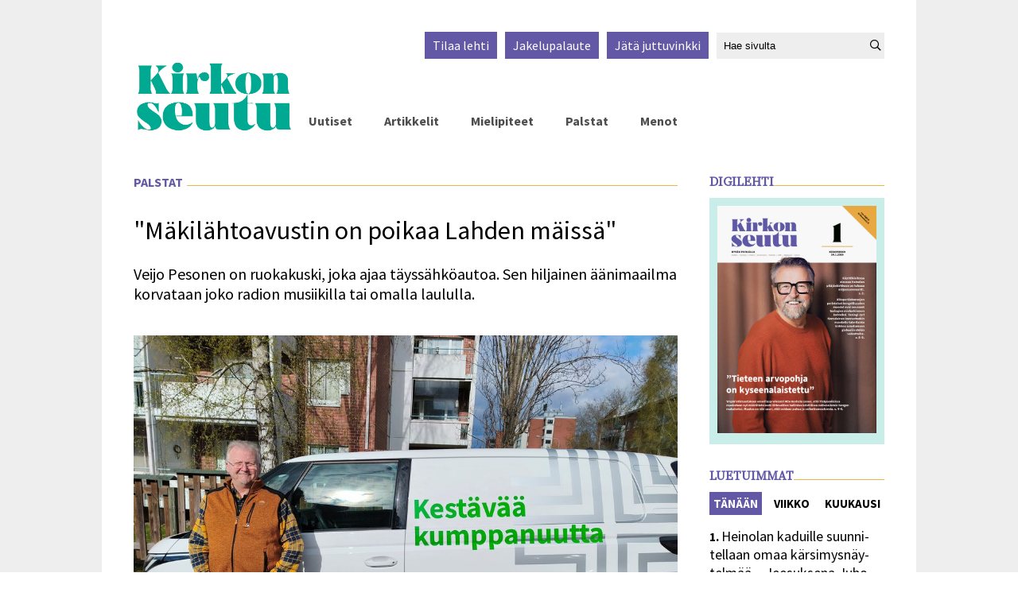

--- FILE ---
content_type: text/html; charset=utf-8
request_url: https://www.kirkonseutu.fi/palstat/makilahtoavustin-on-poikaa-lahden-maissa-6.94.417970.9b589cbb9d
body_size: 13719
content:
<!DOCTYPE html>
<html lang="fi">
<head>
<meta charset='UTF-8'>
<meta name='viewport' content='initial-scale=1.0,width=device-width'>
<link rel='manifest' href='/neodirect/static/7/manifest.json'>
<link rel='apple-touch-icon' href='/neodirect/static/7/icon96x96.png'>
<link rel='apple-touch-icon' sizes='152x152' href='/neodirect/static/7/icon152x152.png'>
<link rel='apple-touch-icon' sizes='167x167' href='/neodirect/static/7/icon167x167.png'>
<link rel='apple-touch-icon' sizes='180x180' href='/neodirect/static/7/icon180x180.png'>
<link rel='apple-touch-startup-image' href='/neodirect/static/7/splash.png'>
<link rel='icon' type='image/png' href='/neodirect/static/7/icon32x32.png'>
<meta name='apple-mobile-web-app-title' content='"Mäkilähtoavustin on poikaa Lahden mäissä" | Kirkonseutu'>
<meta name='apple-mobile-web-app-capable' content='yes'>


<link rel="canonical" href="https://www.kirkonseutu.fi/palstat/makilahtoavustin-on-poikaa-lahden-maissa-6.94.417970.9b589cbb9d">
<meta property="og:url" content="https://www.kirkonseutu.fi/palstat/makilahtoavustin-on-poikaa-lahden-maissa-6.94.417970.9b589cbb9d"/>

<meta property="og:type" content="article"/>
<meta property="og:title" content="&#8221;Mäkilähtoavustin on poikaa Lahden mäissä&#8221;"/>
<meta property="twitter:title" content="&#8221;Mäkilähtoavustin on poikaa Lahden mäissä&#8221;"/>
<meta property="og:description" content="Vei­jo Pe­so­nen on ruo­ka­kus­ki, joka ajaa täys­säh­kö­au­toa. Sen hil­jai­nen ää­ni­maa­il­ma kor­va­taan joko ra­di­on mu­sii­kil­la tai omal­la lau­lul­la. "/>
<meta property="twitter:description" content="Vei­jo Pe­so­nen on ruo­ka­kus­ki, joka ajaa täys­säh­kö­au­toa. Sen hil­jai­nen ää­ni­maa­il­ma kor­va­taan joko ra­di­on mu­sii­kil­la tai omal­la lau­lul­la. "/>
<meta name="description" content="Vei­jo Pe­so­nen on ruo­ka­kus­ki, joka ajaa täys­säh­kö­au­toa. Sen hil­jai­nen ää­ni­maa­il­ma kor­va­taan joko ra­di­on mu­sii­kil­la tai omal­la lau­lul­la. "/>
<meta property="article:modified_time" content="Wed, 15 May 2024 12:04:40 +0200"/>
<meta property="og:image:url" content="https://www.kirkonseutu.fi/image-3.646942.21932.20240514100202.8baeba559c"/>
<meta property="og:image:width" content="4096"/>
<meta property="og:image:height" content="3072"/>
<meta property="twitter:image" content="https://www.kirkonseutu.fi/image-3.646942.21932.20240514100202.8baeba559c"/>

<script type="application/ld+json">
{
"@context": "http://schema.org",
"@type": "NewsArticle",
"mainEntityOfPage": "https://www.kirkonseutu.fi/palstat/makilahtoavustin-on-poikaa-lahden-maissa-6.94.417970.9b589cbb9d",
"headline": "&#8221;Mäkilähtoavustin on poikaa Lahden mäissä&#8221;",
"description": "Vei­jo Pe­so­nen on ruo­ka­kus­ki, joka ajaa täys­säh­kö­au­toa. Sen hil­jai­nen ää­ni­maa­il­ma kor­va­taan joko ra­di­on mu­sii­kil­la tai omal­la lau­lul­la. "
,
"dateModified": "Wed, 15 May 2024 12:04:40 +0200",
"isAccessibleForFree": "true",
"image": {
"@type": "ImageObject",
"url": "https://www.kirkonseutu.fi/image-3.646942.21932.20240514100202.8baeba559c",
"width": "4096",
"height": "3072",
"caption": ""
}

}
</script>
<title>"Mäkilähtoavustin on poikaa Lahden mäissä" | Kirkonseutu</title>
<link rel="stylesheet" href="/neodirect/static/7/fa/css/regular.min.css">
<link rel="stylesheet" href="/neodirect/static/7/fa/css/brands.min.css">
<link rel="stylesheet" href="/neodirect/static/7/fa/css/fontawesome.min.css">

<!-- Google tag (gtag.js) -->
<script async src="https://www.googletagmanager.com/gtag/js?id=G-NJY7NDK184"></script>
<script>
  window.dataLayer = window.dataLayer || [];
  function gtag(){dataLayer.push(arguments);}
  gtag('js', new Date());

  gtag('config', 'G-NJY7NDK184' , {'anonymize_ip': true });
</script>

<!-- Global site tag (gtag.js) - Google Analytics -->
<script async src="https://www.googletagmanager.com/gtag/js?id=UA-90762808-1"></script>
<script>
  window.dataLayer = window.dataLayer || [];
  function gtag(){dataLayer.push(arguments);}
  gtag('js', new Date());

  gtag('config', 'G-NJY7NDK184' , {'anonymize_ip': true });
</script><link rel="icon" type="image/png" href="/neodirect/static/7/icon32x32.png">
<style>html{overflow-y:scroll;}body{margin-top:0px;margin-bottom:0px;}div,a,article,aside,header,main,footer,nav,section,time{display:block;}.crop_container{display:block;}.agjcfs{-webkit-justify-content:flex-start;justify-content:flex-start;}.agjcfe{-webkit-justify-content:flex-end;justify-content:flex-end;}.agjcce{-webkit-justify-content:center;justify-content:center;}.agjcsb{-webkit-justify-content:space-between;justify-content:space-between;}.agjcsa{-webkit-justify-content:space-around;justify-content:space-around;}.agaifs{-webkit-align-items:flex-start;align-items:flex-start;}.agaife{-webkit-align-items:flex-end;align-items:flex-end;}.agaice{-webkit-align-items:center;align-items:center;}.agaist{-webkit-align-items:stretch;align-items:stretch;}.agver{display:-webkit-box;display:-moz-box;display:-ms-flexbox;display:-webkit-flex;display:flex;-webkit-flex-direction:column;flex-direction:column;}.aghor{display:-webkit-box;display:-moz-box;display:-ms-flexbox;display:-webkit-flex;display:flex;}.agwrp{-webkit-flex-wrap:wrap;-ms-flex-wrap:wrap;flex-wrap:wrap;}:hover>.popup{display:-webkit-box;display:-moz-box;display:-ms-flexbox;display:-webkit-flex;display:flex;z-index:10;}.agdisplaynone{display:none !important;}body.agPureCSS{box-sizing:border-box;}body.agPureCSS *,body.agPureCSS *:before,body.agPureCSS *:after{box-sizing:inherit;}body.agPureCSS .crop_container{position:relative;width:100%;}body.agPureCSS .crop_container img{position:absolute;top:0;left:0;bottom:0;right:0;opacity:0;-webkit-transition:opacity 0.3s;transition:opacity 0.3s;-webkit-transition-timing-function:ease-out;transition-timing-function:ease-out;}.aghplacementleft,.aghplacementright{display:inline-flex!important;flex-direction:column!important;align-items:flex-start!important;min-width:0px!important;max-width:100%!important;width:30%!important;overflow:hidden;}.aghplacementleft .crop_container,.aghplacementright .crop_container{min-width:0px!important;max-width:100%!important;width:100%!important;height:auto!important;}.aghplacementleft .crop_container img,.aghplacementright .crop_container img{width:100%!important;}.aghplacementleft{float:left;margin-right:1em;}.aghplacementright{float:right;margin-left:1em;}.aghplacementmiddle{display:flex;flex-direction:column;align-items:center;}.aghplacementmiddle .crop_container{height:auto !important;width:60% !important;max-width:60% !important;min-width:60% !important;margin:0 auto;}.aghplacementmiddle img.Image{width:100% !important;}.aghplacementmiddle p{text-align:left;width:60%;}.aghplacementleft p,.aghplacementright p,.aghplacementmiddle p{padding:0px!important;}@media all and (max-width:850px) and (min-width:600px){.aghplacementleft,.aghplacementright{width:40%!important;}}@media all and (max-width:600px){.aghplacementleft,.aghplacementright{width:100%!important;}}.ag_spa_button{visibility:hidden;cursor:pointer;}.ag_spa_navigation_bar{width:100%;display:flex;flex-direction:row;align-items:stretch;}.ag_spa_navigation_bar>*{flex:1;cursor:pointer;}.ag_spa_navigation_bar .nav_group.active .nav_label,.ag_spa_navigation_bar .nav_pebble.active{font-weight:bold;}.ag_spa_datawrapper{width:100%;}.ag_spa_scroll_container{width:100%;display:flex;scroll-snap-type:x mandatory;overflow-x:auto;scroll-behavior:smooth;-ms-overflow-style:none;scrollbar-width:none;}.ag_spa_scroll_container::-webkit-scrollbar{display:none;}.ag_spa_scroll_item{min-width:100%;max-width:100%;scroll-snap-align:start;scroll-snap-stop:always;overflow-x:hidden;}.ag-youtube-iframe-container,.ag-instagram-iframe-container,.ag-datawrapper-iframe-container,.ag-carto-iframe-container,.ag-googlemaps-iframe-container,.ag-soundcloud-iframe-container,.ag-googledocs-iframe-container,.agPoll{width:100%;}.nd-carousel-container{position:relative;display:block;user-select:none;font-family:-apple-system,BlinkMacSystemFont,Segoe UI,Roboto,Oxygen,Ubuntu,Cantarell,Fira Sans,Droid Sans,Helvetica Neue,sans-serif;font-size:1rem;font-weight:400;width:100%;}.nd-carousel-container.fullscreen{position:fixed;top:0;left:0;right:0;bottom:0;width:100%;display:flex;flex-direction:column;justify-content:flex-start;align-items:stretch;background-color:#000;max-width:100%;z-index:10001;}.nd-carousel-container.fullscreen .nd-carousel-overflow{padding-top:0;height:100%;margin-bottom:140px;}.nd-carousel-container.fullscreen .nd-carousel-indicators{position:absolute;bottom:50px;left:0;right:0;}.nd-carousel-container.fullscreen .nd-carousel-toolbar{position:absolute;bottom:0;left:0;right:0;padding:5px;}.fullscreen .nd-icon-btn,.fullscreen .nd-icon-btn:hover,.fullscreen .nd-icon-btn:focus,.nd-carousel-overlay-toolbar .nd-icon-btn:hover,.nd-carousel-overlay-toolbar .nd-icon-btn:focus,.nd-carousel-overlay-toolbar .nd-icon-btn{background-color:#000;}.nd-carousel-overlay-toolbar{width:auto;display:inline-flex;justify-content:center;align-items:center;position:absolute;top:0;left:0;transform:translateY(-100%);white-space:nowrap;padding:.5rem 0rem;right:0;background-color:rgba(0,0,0,0.8);}.nd-carousel-overlay-toolbar button{margin:0 .25rem;}.nd-carousel-overlay-toolbar .nd-icon-btn svg{fill:#fff;}.fullscreen .nd-icon-btn svg{fill:#fff;}.nd-carousel-container[toolconf="overlay"]:not(.fullscreen) .nd-slide-textblock{bottom:56px;}.nd-carousel-overlay-toolbar:empty,.nd-carousel-toolbar:empty{display:none!important;}.nd-carousel-overflow{position:relative;top:0;left:0;right:0;display:block;padding-top:75%;bottom:0;overflow:hidden;width:100%;background-color:#000;}.nd-carousel-frame{position:absolute;top:0;left:0;right:0;bottom:0;display:flex;flex-direction:row;width:100%;max-width:100%;min-width:100%;transition:transform 400ms ease;backface-visibility:hidden;}.nd-carousel-slide{min-width:100%;width:100%;max-width:100%;position:relative;display:block;height:100%;max-height:100%;overflow:hidden;-webkit-user-select:none;-moz-user-select:none;-ms-user-select:none;user-select:none;}.nd-carousel-slide[type="html"]>iframe{position:absolute;top:0;left:0;right:0;bottom:0;width:100%;height:100%;border:none;outline:none;margin:0;pointer-events:none;}.limitwidth{max-width:100% !important;width:100% !important;height:auto !important;margin:0 auto;position:absolute;top:0;left:0;right:0;bottom:0;}.limitheight{max-height:100% !important;height:100% !important;width:auto !important;margin:0 auto;position:absolute;top:0;left:0;right:0;bottom:0;}.nd-carousel-slide[type="video"]>video{height:100%;}.video-toolbar{position:absolute;top:50%;left:50%;z-index:100;transform:translate(-50%);background-color:#000;padding:.5em 1.5em;color:#fff;border-radius:50px;display:flex;align-items:center;white-space:nowrap;font-size:1rem;}.video-toolbar>.video-control{border:none;margin:0;padding:.5rem;color:#fff;background-color:#000;cursor:pointer;position:relative;font-size:1em;display:inline-flex;justify-content:center;align-items:center;outline:none;}button.video-control svg{fill:#fff;}span.buffer-amount{position:absolute;bottom:5px;right:5px;font-size:12px;background-color:#000;border-radius:50%;}span.video-played:after{content:" / ";}.video-toolbar:not(.playing)>.video-pause,.video-toolbar.playing>.video-play{display:none;}.video-toolbar.playing{opacity:0;transform:scale(0) translate(-50%);transition:opacity 200ms ease,transform 0ms ease 200ms;}.video-tools-show .video-toolbar.playing{opacity:1;transform:scale(1) translate(-50%);;transition:opacity 200ms ease;}.media-host>video{height:100%;width:100%;background-color:#000;}span.video-duration{font-size:.9em;padding:0 1rem;white-space:nowrap;}.nd-slide-media{pointer-events:none;}.nd-slide-media:not(.portrait){width:100%;height:auto;display:block;}.nd-slide-media.portrait{width:auto;height:100%;display:block;margin:0px auto;}.nd-carousel-container .nd-slide-media.landscape.u-limitheight{height:100% !important;width:auto !important;margin:0 auto;}.nd-carousel-toolbar .nd-icon.play,.nd-carousel-toolbar.nd-icon.pause,.nd-carousel-overlay-toolbar .nd-icon.play,.nd-carousel-overlay-toolbar .nd-icon.pause{font-size:1.2em;font-size:1.2em;position:relative;width:22px;height:22px;}.nd-slide-textblock{position:absolute;bottom:0;left:0;right:0;background-color:rgba(0,0,0,0.8);padding:1rem 1.5rem;color:#fff;transition:opacity 200ms ease;text-align:center;}.nd-slide-textblock p{margin:0rem;font-size:.8rem;}.nd-carousel-pebble{width:.5rem;height:.5rem;display:block;background-color:#333;border-radius:50%;transition:transform 100ms ease;margin:0rem .25rem;cursor:pointer;}.nd-carousel-pebble.active{transform:scale(1.5);}.nd-carousel-indicators{display:flex;justify-content:center;flex-wrap:wrap;}.nd-carousel-indicators.thumbnail{padding:.5rem 0rem;}.nd-carousel-thumbnail{width:58px;min-width:58px;height:58px;overflow:hidden;display:flex;justify-content:center;align-items:center;cursor:pointer;transition:transform 100ms ease,border-radius 100ms ease;background-color:rgba(0,0,0,0.1);border-radius:50%;}.nd-carousel-thumbnail{margin:8px;}.nd-carousel-thumbnail .landscape{height:100%;width:auto;}.nd-carousel-thumbnail .portrait{width:100%;height:auto;}.nd-carousel-thumbnail img.square{width:100%;height:100%;}.nd-carousel-thumbnail>img.html{background-color:#336199;}.nd-carousel-thumbnail.active{transform:scale(1.25);}.nd-carousel-indicators.pebble{padding:.5rem;}.nd-ripple{position:absolute;top:0;right:0;left:0;bottom:0;overflow:hidden;transform:translate3d(0,0,0);border-radius:50%;}.nd-ripple:after{content:"";display:block;position:absolute;width:100%;height:100%;top:0;left:0;pointer-events:none;background-image:radial-gradient(circle,#333 10%,transparent 10.01%);background-repeat:no-repeat;background-position:50%;transform:scale(10,10);opacity:0;transition:transform 400ms ease,opacity 1s ease;}.nd-ripple:active:after{transform:scale(0,0);opacity:.3;transition:0s;}.nd-btn,.nd-icon-btn{font-family:inherit;font-weight:400;font-size:1rem;border:none;outline:none;background-color:#fff;color:#333;padding:.5em 1em;margin:0em;cursor:pointer;display:inline-flex;justify-content:center;align-items:center;position:relative;}.nd-icon-btn{height:2.5em;width:2.5em;padding:0em;border-radius:50%;}.nd-btn:hover,.nd-btn:focus,.nd-icon-btn:hover,.nd-icon-btn:focus{background-color:#fefefe;}.nd-carousel-toolbar{display:flex;justify-content:center;align-items:flex-start;white-space:nowrap;position:relative;}.nd-carousel-indicators:empty + .nd-carousel-toolbar{margin-top:.5rem;}img.nd-icon{width:auto;height:16px;}.nd-inteval-progress-line{border-bottom:2px solid transparent;margin:0px !important;transform:scalex(0);transform-origin:left;}.nd-inteval-progress-line-wrap{position:absolute;bottom:0;left:0;width:100%;background-color:rgba(0,0,0,0.8);z-index:10;}.nd-carousel-playstate[playstate="pause"] .nd-icon:not(.play){display:none;}.nd-carousel-playstate[playstate="play"] .nd-icon:not(.pause){display:none;}.nd-carousel-autoplay{height:2.5em;width:2.5em;padding:0em;border-radius:50%;overflow:hidden;}button.nd-carousel-playstate.nd-icon-btn{margin:0;}.nd-carousel-autoplay-wrap[autoplay="false"]{display:none;}.nd-carousel-overlay-toolbar .nd-carousel-autoplay-wrap{margin:0 .25em;font-size:1rem;}svg.nd-icon{fill:#333;display:inline-block;width:1em;height:1em;}.nd-carousel-container:not(.fullscreen) .nd-icon-btn.expand.shrink .nd-icon.shrink{display:none;}.nd-carousel-container.fullscreen .nd-icon-btn.expand.shrink .nd-icon.expand{display:none;}button.nd-icon-btn.expand.shrink.hidden{display:none;}.media-host{box-sizing:border-box;}.media-host.portrait{height:100%;width:auto;max-height:100%;}.media-host:not(.portrait){width:100%;height:100%;max-width:100%;max-height:100%;}button.nd-icon-btn.ext-link{position:absolute;bottom:0;right:0;margin:.5rem;background-color:rgba(0,0,0,0.9);border-radius:0px;}button.nd-icon-btn.ext-link .nd-icon{fill:#fff;}button.nd-icon-btn.ext-link .nd-ripple:after{background-image:radial-gradient(circle,#fff 10%,transparent 10.01%);}button.nd-icon-btn.ext-link .nd-ripple{border-radius:0px;}@keyframes progressLine{to{transform:scalex(1)}}.nd-carousel-tools{position:relative;display:flex;flex-direction:column;align-items:center;}@media screen and (max-width:786px){.nd-carousel-indicators.thumbnail{flex-wrap:nowrap;overflow-x:auto;overflow-y:hidden;-webkit-overflow-scrolling:touch;justify-content:flex-start;}.nd-carousel-thumbnail{width:42px;min-width:42px;height:42px;}}@media screen and (max-width:786px) and (min-width:425px){}@media screen and (max-width:425px){.nd-carousel-overflow{padding-top:75%!important;}.nd-btn,.nd-icon-btn,.nd-carousel-overlay-toolbar .nd-carousel-autoplay-wrap{font-size:.8rem;}.nd-carousel-container[toolconf="overlay"]:not(.fullscreen) .nd-slide-textblock{bottom:48px;}.nd-slide-textblock{padding:.5rem .75rem;}.video-toolbar{font-size:.8rem;}}.agCommentWrapper{position:relative;width:100%;overflow:hidden;}.agCommentBox a,a.agBtnComment,a.agBtnShowAll,a.agBtnCloseAll,a.agBtnSort{cursor:pointer;border:1px solid #ccc;padding:0.2em;background:#ddd;display:inline-block;-webkit-user-select:none;-moz-user-select:none;-ms-user-select:none;-o-user-select:none;user-select:none;}.agCommentBox a:hover,a.agBtnComment:hover,a.agBtnShowAll:hover,a.agBtnCloseAll:hover{background:#ccc;}.agComments{list-style:none;padding-left:0;margin:0;}.agComments>.agCommentWrap>.agComments,.agComments>.agCommentWrap>.agCommentFormWrap{padding-left:1.5em;}.agComments>.agCommentWrap>.agComments>.agCommentWrap>.agComments .agComments{padding-left:0;}.agComment,.agCommentForm{background:#f6f6f6;border:1px solid #e6e6e6;margin:0.2em 0;padding:0.5em;display:inline-block;}.agCommentText,.agCommentInfo{padding:0 0 0.2em 0;margin:0;font-size:100%;}.agCommentText{padding:0.2em 0 0.2em 0;}.agCommentHeader{font-weight:bold;font-size:150%;}.agCommentName{font-weight:bold;}.agCommentDate,.agCommentVotes,.agCharLimit,.agReplyAmount{font-style:italic;font-size:80%;}.agCommentVotes{margin-top:0.2em;margin-left:0.5em;float:right;}.agUpvoteWrapper,.agDownvoteWrapper{margin-left:0.5em;}.agUpvoteWrapper{color:green;}.agDownvoteWrapper{color:red;}.agBtnComment,.agBtnShowAll,.agBtnCloseAll{margin:0 0 0.2em 0;}.agBtnReply,.agBtnUpvote,.agBtnDownvote,.agBtnMore,.agForumList,.agBtnComment{margin:0.2em 0 0 0;}.agBtnUpvote,.agBtnDownvote,.agBtnMore,.agBtnShowAll,.agBtnCloseAll{margin-left:0.2em;}.agCommentFormName,.agCommentFormText,.agCommentFormHeader{box-sizing:border-box;}.agCommentFormText{min-height:5em;max-width:100%;}.agCommentFormName,.agCommentFormHeader{margin-bottom:0.5em;}.agCharLimit,.agBtnShowAll,.agBtnCloseAll,.agBtnUpvote,.agBtnDownvote,.agBtnSort{float:right;}.agForumList option,.agCommentHeader{cursor:pointer;}

.lbOverlay{position:fixed;top:0;left:0;bottom:0;right:0;background:rgba(0,0,0,0.8);z-index:10000;}.lbOverlay>.close{float:right;color:black;background:white;border-radius:15px;padding:10px;line-height:10px;margin:10px;-webkit-user-select:none;-moz-user-select:none;-ms-user-select:none;user-select:none;z-index:99999;}.lbOverlay>.close:hover{cursor:pointer;}.lbOverlay>.image{text-align:center;-webkit-user-select:none;}

.agPoll{border:1px solid black;background:#f6f6f6;padding:10px;}.question_container{margin-bottom:10px;}.answer{margin-bottom:10px;cursor:pointer;}.state_answer .answer{display:none;}.answer-result-state{white-space:nowrap;background:black;color:white;padding:2px 5px;border-radius:5px;box-sizing:border-box;margin-bottom:6px;text-shadow:1px 1px 1px black;}</style>
<link rel="stylesheet" type="text/css" href="/css-31.7.0.20240308090811.9a4d81801f">
<script defer src="https://ajax.googleapis.com/ajax/libs/jquery/1.11.1/jquery.min.js"></script>
<style>
.ag_c1{width:100%;}
.ag_c11{width:100%;display:block;}
.ag_c4{width:100%;max-width:1024px;}
.ag_c12{width:118px;}
.ag_c3{width:150px;}
.ag_c6{width:200px;}
.ag_c14{width:220px;}
.ag_c15{width:25px;}
.ag_c13{width:calc((100% - 118px) * (100 / 100));}
.ag_c7{width:calc((100% - 200px) * (100 / 100));}
@media only screen and (max-width: 1050px){
.ag_c8{display:none;}
}
@media only screen and (max-width: 615px){
.ag_c5{display:none;}
}
@media only screen and (min-width: 1051px){
.ag_c9{display:none;}
.ag_c10{width:calc((100% - 220px) * (100 / 100))}
}
@media only screen and (min-width: 616px){
.ag_c2{display:none;}
}
</style>
<script defer src="/javascript-8.14.0.20191219114547.86a9f99eba"></script>
<script defer src="/javascript-8.15.0.20191218141308.372f81ea0b"></script>
<script defer src="/javascript-8.16.0.20240215074517.9f328f17f0"></script>
<script defer src="/javascript-8.10.0.20200316135801.c7f2189f31"></script>
<script defer src="/javascript-8.17.0.20240205073933.80d4059a24"></script>
<script defer src="/javascript-8.18.0.20210322113117.ee8b6b941c"></script>
<script defer src="/javascript-8.20.0.20210322113154.2d246efbd3"></script>
<script defer src="/javascript-8.26.0.20240205085303.0645701f43"></script>
<script defer src="/javascript-8.0.21.7334de12ef"></script>

<script>
var agPureCSS = true;
if(navigator.userAgent.match(/iPhone|iPod|iPad/i)&&("standalone" in window.navigator)&&window.navigator.standalone){var n;document.addEventListener('click', function(event) {n = event.target;while (n.nodeName !== "A" && n.nodeName !== "HTML") {n = n.parentNode;}if ('href' in n && n.href.indexOf('http') !== -1 && n.href.indexOf(document.location.host) !== -1 ) {event.preventDefault();document.location.href = n.href;}}, false);}
var agClick = { "url": "L2NsaWNrLTYuOTQuNDE3OTcwLjYuNDhjZTZlOGJkOQ==", "id": "94_417970" };
function preSizer() {galleryJS();KSJS();social();pitkatImg();}
var agSiteId = 7;
var ndMode='APACHE';
var neodirect_sw_params = {sw_path: "/neodirect/37/8?hash=1de682d2a5",productName: "42:60",pushUrl: "",pushKey: "",offline_path: "/neodirect/37/9?hash=5ae6f94c48&lang=fi_FI"}</script>

<noscript>
JavaScript is disabled in your web browser or browser is too old to support JavaScript.
Today almost all web pages contain JavaScript, a scripting programming language that runs on visitor's web browser. It makes web pages functional for specific purposes and if disabled for some reason, the content or the functionality of the web page can be limited or unavailable.
</noscript>
</head>
<body class="agPureCSS">
<div id="i8845" data-ag_max_screen="4000" class="ag_c1 aghor agjcfs agaifs bgColor6 page"><div class="ag_c1 agver agjcfs agaice"><div class="ag_c2 ag_c1 agver agjcfs agaifs mobileHeader"><div class="ag_c1 aghor agjcsb agaist"><div class="ag_c3 aghor agjcfs agaifs"><div class="ag_c1 aghor agjcfs agaifs logo"><a href="/"><img src="/neo/7/logo-valk.png" alt="Logo"></a></div></div><div class=" aghor agjcce agaice menu open"><i class="far fa-bars fa-3x"  aria-hidden="true"></i>
<i class="far fa-times fa-3x none"  aria-hidden="true"></i></div></div><div class="ag_c1 agver agjcfs agaifs mobileNav relative"><div class="ag_c1 aghor agjcfs agaife navigation fontfamily2"><div class=" aghor agjcfs agaifs navItem otherLink"><a href="/uutiset-6.95.1.9c0c29d5ed"><p>Uutiset</p></a></div><div class=" aghor agjcfs agaifs navItem otherLink"><a href="/artikkelit-6.95.2.46254da9d6"><p>Artikkelit</p></a></div><div class=" aghor agjcfs agaifs navItem otherLink"><a href="/mielipiteet-6.95.3.d0d0a0db36"><p>Mielipiteet</p></a></div><div class=" aghor agjcfs agaifs navItem otherLink"><a href="/palstat-6.95.4.ac28fc72e8"><p>Palstat</p></a></div><div class=" aghor agjcfs agaifs navItem otherLink"><a href="/menot-6.95.5.6cb36a1bc7"><p>Menot</p></a></div><div class="ag_c2 aghor agjcfs agaifs navItem otherLink digi"><a href="/neodirect/static/7/Kirkonseutu"><p>Digilehti</p></a></div><a class="ag_c2" href="/tilaa-6.97.0.0b9e117f0f"><div class="[PRIO_TEMPLATE] aghor agjcfs agaifs topNav"><p>Tilaa lehti</p></div></a><a class="ag_c2" href="/jakelupalaute-6.98.0.3d8ab15e06"><div class="[PRIO_TEMPLATE] aghor agjcfs agaifs topNav"><p>Jakelupalaute</p></div></a><a class="ag_c2" href="/juttuvinkki-6.101.0.900798688e"><div class="[PRIO_TEMPLATE] aghor agjcfs agaifs topNav"><p>Jätä juttuvinkki</p></div></a><div class="ag_c2 aghor agjcfs agaifs searchBoxMob" data-agsingletonId="8653"><form action="/haku-6.99.52a6b840e4" method="GET" class="search">
<label  for="Hae" class="none">Hae sivulta</label>
	<input id="Hae" name="search_content" type="text" placeholder="Hae sivulta" />
<button type="submit" aria-label="Hae sivustolta"><i class="far fa-search"  aria-hidden="true"></i></button>
</form></div></div></div></div><div class="ag_c4 agver agjcfs agaice pageContent bgColor7"><div class="ag_c5 ag_c1 agver agjcfs agaifs header"><div class="ag_c1 aghor agjcfe agaife top fontfamily2"><div class=" aghor agjcfs agaifs"><a class="" href="/tilaa-6.97.0.0b9e117f0f"><div class="[PRIO_TEMPLATE] aghor agjcfs agaifs bgColor2 topNav"><p>Tilaa lehti</p></div></a><a class="" href="/jakelupalaute-6.98.0.3d8ab15e06"><div class="[PRIO_TEMPLATE] aghor agjcfs agaifs bgColor2 topNav"><p>Jakelupalaute</p></div></a><a class="" href="/juttuvinkki-6.101.0.900798688e"><div class="[PRIO_TEMPLATE] aghor agjcfs agaifs bgColor2 topNav"><p>Jätä juttuvinkki</p></div></a></div><div class=" aghor agjcfs agaifs searchBoxMob" data-agsingletonId="8653"></div></div><div class="ag_c1 aghor agjcfs agaist bottom"><div class="ag_c6 aghor agjcfs agaifs"><div  data-agnocrop="1" class="ag_c1 aghor agjcfs agaifs logo"><a href="/"><img src="/neo/7/logo.png" alt="Logo"></a></div></div><div class="ag_c7 aghor agjcfs agaife navigation fontfamily2"><div class=" aghor agjcfs agaifs navItem otherLink"><a href="/uutiset-6.95.1.9c0c29d5ed"><p>Uutiset</p></a></div><div class=" aghor agjcfs agaifs navItem otherLink"><a href="/artikkelit-6.95.2.46254da9d6"><p>Artikkelit</p></a></div><div class=" aghor agjcfs agaifs navItem otherLink"><a href="/mielipiteet-6.95.3.d0d0a0db36"><p>Mielipiteet</p></a></div><div class=" aghor agjcfs agaifs navItem otherLink"><a href="/palstat-6.95.4.ac28fc72e8"><p>Palstat</p></a></div><div class=" aghor agjcfs agaifs navItem otherLink"><a href="/menot-6.95.5.6cb36a1bc7"><p>Menot</p></a></div><div class="ag_c2 aghor agjcfs agaifs navItem otherLink digi"><a href="/neodirect/static/7/Kirkonseutu"><p>Digilehti</p></a></div><a class="ag_c2" href="/tilaa-6.97.0.0b9e117f0f"><div class="[PRIO_TEMPLATE] aghor agjcfs agaifs topNav"><p>Tilaa lehti</p></div></a><a class="ag_c2" href="/jakelupalaute-6.98.0.3d8ab15e06"><div class="[PRIO_TEMPLATE] aghor agjcfs agaifs topNav"><p>Jakelupalaute</p></div></a><a class="ag_c2" href="/juttuvinkki-6.101.0.900798688e"><div class="[PRIO_TEMPLATE] aghor agjcfs agaifs topNav"><p>Jätä juttuvinkki</p></div></a><div class="ag_c2 aghor agjcfs agaifs searchBoxMob" data-agsingletonId="8653"></div></div></div></div><div class="ag_c1 agver agjcce agaifs nm_adfrom nm_header"><div class="ag_c8 ag_c1 aghor agjcce agaifs"><ins data-revive-zoneid="3" data-revive-id="8e06d6bd90d4cfba2d8083de5334faaa"></ins>
<script async src="//ads.kotimaa.fi/www/delivery/asyncjs.php"></script></div><div class="ag_c9 ag_c1 aghor agjcce agaifs"><ins data-revive-zoneid="4" data-revive-id="8e06d6bd90d4cfba2d8083de5334faaa"></ins>
<script async src="//ads.kotimaa.fi/www/delivery/asyncjs.php"></script></div></div><div class="ag_c1 aghor agjcfs agaist contentCol"><div class="ag_c1 ag_c10 agver agjcfs agaifs mainCol"><div class="ag_c1 agver agjcfs agaifs heightFull articleText"><div class="ag_c1 aghor agjcsb agaifs vinjet fontfamily1"><div class=" prio1 agver agjcfs agaifs department fontfamily2"><span class="weblocation-name string">Palstat</span></div><div class=" aghor agjcfs agaifs border"></div></div><div class="ag_c1 prio1 agver agjcfs agaifs textArea relative h-tag-js"><div class="ag_c11 prio1 agjcfs agaifs fontfamily2"><h2 class="otsikko">&quot;Mäki­läh­to­a­vustin on poikaa Lahden mäissä&quot;</h2></div><div class="ag_c11 prio1 agjcfs agaifs fontfamily2"><p class="alaotsikko">Vei­jo Pe­so­nen on ruo­ka­kus­ki, joka ajaa täys­säh­kö­au­toa. Sen hil­jai­nen ää­ni­maa­il­ma kor­va­taan joko ra­di­on mu­sii­kil­la tai omal­la lau­lul­la. </p></div><div class="ag_c1 prio1 agver agjcfs agaifs listImg"><div style="width:100%;" class="Image aglandscape"><div class="crop_container" style="padding-top:75%;"><span class="agVAHelper"></span><img class="Image Image_" src="" data-aghref="/image-3.646942.21932.20240514100202.8baeba559c" data-agimagetype="hardcrop" alt=""></div><p class="Source">Veijo Pesonen</p></div></div><div class="ag_c1 prio1 agver agjcfs agaifs embargo pvm"><span class="textelement-embargo datetime">15.5.2024</span></div><div class="ag_c1 aghor agjcfs agaifs someJako social"></div><div class="ag_c11 prio1 agjcfs agaifs fontfamily2 Kirjoittaja"><span class="textelement-writer string">Jaana Kosunen</span></div><div class="ag_c11 prio1 agjcfs agaifs fontfamily2 tekstilohko"><p class="teksti"><span class="bold">1. Vei­jo Pe­so­nen, kuin­ka kau­an olet teh­nyt ate­ria- ja elin­tar­vi­ke­kul­je­tuk­sia seu­ra­kun­nal­la?</span></p><p class="teksti">&quot;Olen ajel­lut pa­kua va­jaat kak­si vuot­ta. Jäin pari vuot­ta sit­ten eläk­keel­le per­he­neu­vo­jan vi­ras­ta Lah­den seu­ra­kun­tien per­he­a­si­ain neu­vot­te­lu­kes­kuk­ses­ta. Per­he­neu­vo­jan hom­mia tein run­saat kak­si­kym­men­tä vuot­ta kol­mel­la eri paik­ka­kun­nal­la. Eläk­keel­le jää­ty­ä­ni mie­tin, et­tä te­ra­pi­a­hom­mat on  nyt teh­ty. Kui­ten­kin pa­ku­kus­kin ohel­la pik­kui­sen olen edel­leen teh­nyt te­ra­pi­aa. Olin poh­ti­nut, et­tä voi­sin teh­dä &quot;ji­miä&quot;, eli jo­tain ihan muu­ta. Kat­se­lin pa­ku­kus­kin hom­mia ja mo­ni­toi­mi­kes­kus Ta­ka­tas­kus­ta sit­ten tärp­pä­si. Olen teh­nyt seu­ra­kun­nas­sa di­a­ko­ni­aa usei­ta vuo­sia. Niis­sä hom­mis­sa tuol­loin vuo­sia sit­ten ja­et­tiin ruo­ka­lap­pu­ja ja an­net­tiin vaat­tei­ta va­ras­to­kaa­peis­ta. Ajo­kor­tin ajet­tu­a­ni nuo­re­na mie­he­nä olin muu­ta­mas­sa ko­ne­pa­ja­y­ri­tyk­ses­sä pa­ku­lä­het­ti­nä. Tai­taa ym­py­rä nyt sul­keu­tua.&quot;</p><p class="teksti"><span class="bold">2. Ker­ro tyy­pil­li­ses­tä kul­jet­ta­jan päi­väs­tä­si. </span></p><p class="teksti">&quot;Sa­pus­kaa vien joka päi­vä. Maa­nan­tai­sin ei ole yh­teis­ruo­kai­lui­hin ruo­an vien­tiä, haen vain lei­pää Lau­neen Cit­ta­ris­ta. Mui­na päi­vi­nä vien apet­ta seu­ra­kun­tien yh­teis­ruo­kai­lui­hin eri puo­lil­le Lah­tea kirk­koi­hin ja seu­ra­kun­ta­ko­tei­hin. Päi­vä läh­tee käyn­tiin ar­ki­sin n. klo 7.30. Klo 10.30 läh­den vie­mään ate­ri­oi­ta yh­teis­ruo­kai­lui­hin. Pa­ri­na päi­vä­nä haen hä­vik­ki­ruo­kaa Sal­paus­se­län ja Lau­neen seu­ra­kun­tien aa­mu­pa­lal­le ja bruns­sil­le. Näi­den li­säk­si vien, tuon, nou­dan ja po­mon lu­val­la os­te­len toi­vot­tu­ja ja lu­val­li­sia ta­va­roi­ta.&quot;</p><p class="teksti"><span class="bold">3. Di­a­ko­ni­a­työl­lä on nyt käy­tös­sään upou­u­si täys­säh­kö­au­to ate­ria- ja elin­tar­vi­ke­kul­je­tuk­sia var­ten. Mil­lais­ta säh­kö­au­tol­la on ajaa?  </span>  </p><p class="teksti">&quot;Pa­ris­to­pa­ku on eri­no­mai­nen ajaa, se on voi­ma­kas ja näp­pä­rä. Sen ta­va­ra­ti­la on hiu­kan pie­nem­pi kuin edel­li­ses­sä pa­kus­sa. En­nen ajoa on hyvä tie­tää, et­tä al­la on 2,3 ton­nia pai­noa. Sa­moin on hyvä tie­dos­taa, et­tä au­ton poh­jaa tu­lee va­roa kuin sil­mä­te­rään­sä, siel­lä on pai­na­va ak­ku. Sii­hen ei saa tul­la naar­mu­ja ei­kä kol­hu­ja. Kun tot­tuu lu­ke­maan &quot;polt­to­ai­neen&quot;, akun va­rauk­sen ku­lu­tus­ta pro­sent­tei­na, aje­lu on ai­ka huo­le­ton­ta.&quot; </p><p class="teksti"><span class="bold">4. Saat­ko teh­tyä koko päi­vän kul­je­tus­hom­mat yh­del­lä la­tauk­sel­la? Lop­puu­ko vir­ta en­nem­min mie­hes­tä vai au­tos­ta?</span></p><p class="teksti">&quot;Päi­vän, kah­den ajot hoi­tuu läm­pi­mil­lä il­moil­la hy­vin yh­del­lä la­tauk­sel­la. Pak­ka­sil­la pis­tin pa­kun piu­haan joka yök­si. Kus­kin vir­ta ku­luu no­pe­am­min kai­ken­lai­sia kaa­haa­jia väis­tel­les­sä. Mah­tai­si­ko­han pa­ris­to­pa­ku är­syt­tää...? Läm­pi­mäl­lä il­mal­la ak­ku lu­paa noin 300 km ja pak­ka­sil­la noin 200 km ajoa.&quot;</p><p class="teksti"><span class="bold">5. Ker­ro au­tos­ta­si (tä­hän voit ker­toa kaik­ki tek­ni­set tie­dot, joi­ta au­tois­ta ym­mär­tä­mä­tön toi­mit­ta­ja ei osaa ky­syä). </span></p><p class="teksti">&quot;Pa­kus­sa on voi­maa rei­lut pa­ri­sa­taa hep­paa, eli &quot; kyl­lä läh­tee&quot;. Ta­ka­ve­to on nau­tin­to ajaa, kaik­ki on te­hos­tet­tua. Mä­ki­läh­to­a­vus­tin on poi­kaa Lah­den mäis­sä. Au­tos­sa on myös ne­ro­kas ki­nes­teet­ti­sen ener­gi­an ta­kai­si­not­to. Ns. moot­to­ri­jar­ru­tuk­ses­sa au­to la­taa pa­ris­toa. Ker­ral­la kul­kee yh­teis­ruo­at ja enim­mil­lään au­toon saa mah­tu­maan 40 lei­pä­laa­tik­koa, tes­tat­tu on!&quot;</p><p class="teksti"><span class="bold">6. Mikä on mie­les­tä­si pa­ras­ta säh­kö­au­tos­sa?</span></p><p class="teksti">&quot;Ajo-omi­nai­suu­det; voi­ma ja ket­te­ryys ovat kau­pun­ki­a­jos­sa lois­ta­vat. Kär­ry on hil­jai­nen. Li­säk­si, kos­ka säh­kö­pa­kul­la aje­taan vain muu­ta­ma ki­lo­met­ri ker­ral­laan, kyl­män polt­to­moot­to­rin ai­heut­ta­mia hiuk­kas­pääs­tö­jä ja hii­li­di­ok­si­dia ei pää­se luon­toon.&quot;</p><p class="teksti"><span class="bold">7. On­ko säh­kö­au­tos­sa jo­tain är­syt­tä­vää?</span></p><p class="teksti">&quot;Paku on vie­lä uu­den­kar­hea, jo­ten en vie­lä osaa sa­noa eri­lai­sia kes­tä­vyys­jut­tu­ja, ku­ten ren­kai­den ku­lu­mi­nen, alus­tan ni­ve­lien ja jou­si­tus­ten kes­tä­vyys, akun ikä yms. Jos­kus pak­ka­saa­mui­na po­tut­taa, et­tä enem­män­kin ki­lo­met­re­jä ak­ku voi­si an­taa. Tä­hän as­ti vir­ta on riit­tä­nyt, vaik­ka ihan täy­teen 80 pro­sent­tiin ei yön la­taus rii­tä. For­mu­la­ter­meil­lä pari ker­taa on men­ty &quot;ihan höy­ryil­lä&quot; en­nen tolp­paan lait­ta­mis­ta.&quot;</p><p class="teksti"><span class="bold">8. Mitä kai­paat polt­to­moot­to­ri­au­tos­ta?</span></p><p class="teksti">&quot;Polt­to­moot­to­ri­au­tos­sa kun­non pä­ri­nää jään kai­paa­maan. Eräs työ­to­ve­ri to­kai­si esi­tel­les­sä­ni pa­ris­to­pa­kua, et­tä &quot;pol­ka­ses, poi­ka, vä­hän kaa­sua, niin kuul­laan&quot;. Hil­jais­ta oli!&quot;</p><p class="teksti"><span class="bold">9. Mis­sä la­taat au­toa - ko­ti­pi­has­sa vai fir­man piik­kiin?</span></p><p class="teksti">&quot;Au­to la­da­taan Lau­neen kir­kol­le lai­te­tus­sa la­taus­tol­pas­sa. Se on koh­ta­lai­sen hi­das, var­sin­kin pak­ka­sil­la yön ai­ka ei ai­na rii­tä. Täs­tä joh­tu­en työ­nan­ta­ja on mah­dol­lis­ta­nut pu­he­li­nap­p­li­kaa­ti­on käy­tön lä­hei­ses­sä mar­ke­tis­sa, juu­ri pak­kas­päi­vien va­ral­le. Se on eri­no­mai­nen tur­val­li­suu­sa­sia. Pa­ris­to­pa­kua kun ei saa hi­na­ta ei­kä sil­lä saa hi­na­ta. Kun säh­köt lop­pu­vat, jar­rut lop­pu­vat.&quot;</p><p class="teksti"><span class="bold">10. Kos­ka säh­kö­au­to on niin hil­jai­nen, tuo­tat­ko ää­ni­maa­il­maa omin voi­min, esi­mer­kik­si lau­la­mal­la?</span></p><p class="teksti">&quot;Kun aa­mul­la pol­kai­sen pa­ris­to­ni liik­keel­le, vai­kein va­lin­ta­ni au­to­lä­he­tin­hom­mas­sa on löy­tää oi­kea ra­di­o­ka­na­va mie­len­ti­laa­ni. Jos ei löy­dy, lau­lan ja ko­vaa!&quot;</p></div><div class="ag_c1 aghor agjcce agaifs nm_adform nm_article"><script type="text/javascript">
if((window.innerWidth > 1019))
{
// NM 980x400
document.write('<scri'+'pt data-adfscript="adx.adform.net/adx/?mid=1150694&mkv="></'+'script>');
document.write('<scri'+'pt src="//s1.adform.net/banners/scripts/adx.js" async defer></'+'script>');
}
else
{
// NM 300x300
document.write('<scri'+'pt data-adfscript="adx.adform.net/adx/?mid=1150739&mkv="></'+'script>');
document.write('<scri'+'pt src="//s1.adform.net/banners/scripts/adx.js" async defer></'+'script>');
}
</script>
</div><div class="ag_c1 prio1 aghor agwrp agjcfs agaifs"><p class="agTextTagCloud"><a href="/tags/viikon-henkilo-6.102.47.eae011b710"><span class="agTextTag">Viikon henkilö</span></a></p></div></div><div class="ag_c1 agver agjcfs agaifs readMore maTop40"><div class="ag_c1 aghor agjcfs agaifs vinjet fontfamily2"><h2>Lue lisää aiheesta</h2></div></div></div><div class="ag_c9 ag_c1 agver agjcfs agaifs psalmiCol" data-agsingletonId="8230"><div class="ag_c1 agver agjcfs agaifs psalmi  fontfamily2"><div class="ag_c1 aghor agjcfs agaifs vinjet fontfamily1"><div class="ag_c12 aghor agjcfs agaifs"><p>Päivän psalmi</p></div><div class="ag_c13 aghor agjcfs agaifs border"></div></div><div class="psalmi_rss">
<p></p>
<span class="title"></span>
<span class="line"></span>
</div></div></div><div class="ag_c9 ag_c1 agver agjcfs agaifs chekcList luetuimmatCol moreArticleCol side" data-agsingletonId="8242"><div class="ag_c1 aghor agjcfs agaifs vinjet fontfamily1"><div class=" aghor agjcfs agaifs"><p>Luetuimmat</p></div><div class="ag_c1 aghor agjcfs agaifs border"></div></div><div class="ag_c1 agver agjcfs agaifs luetuimmatLista sideNumberList"><div class="ag_c14 aghor agjcsb agaifs fontfamily2"><div class=" aghor agjcfs agaifs btn btn1 active"><a href="#"><p>Tänään</p></a></div><div class=" aghor agjcfs agaifs btn btn2"><a href="#"><p>Viikko</p></a></div><div class=" aghor agjcfs agaifs btn btn3"><a href="#"><p>Kuukausi</p></a></div></div><div class="ag_c1 BT_SQLSTATEMENTS_258_LIST agver agjcsb agaist articleCol articleBox1 list1 active" data-url='https://www.kirkonseutu.fi/palstat/makilahtoavustin-on-poikaa-lahden-maissa-6.94.417970.9b589cbb9d&segmentid=8251'><a class="ag_c1" href="/uutiset/heinolan-kaduille-suunnitellaan-omaa-karsimysnaytelmaa--jeesuksena-juho-orpana-6.94.495059.cfdb22ebb3"><div class="agver agjcfs agaifs textArea relative"><div class="ag_c1 agver agjcfs agaifs numero_lista"><div class="ag_c11 prio1 agjcfs agaifs fontfamily2"><h2 class="otsikko">Heinolan kaduille suun­ni­tel­laan omaa kärsi­mys­näy­telmää – Jeesuksena Juho Orpana</h2></div></div></div></a><a class="ag_c1" href="/artikkelit/ilmastotutkija-nakee-synkkia-pilvia-amerikan-taivaalla--atte-korholan-veri-vetaa-yhteiskunnalliseen-keskusteluun-6.103.492438.5db94be484"><div class="agver agjcfs agaifs textArea relative"><div class="ag_c1 agver agjcfs agaifs numero_lista"><div class="ag_c11 prio2 agjcfs agaifs fontfamily2"><h2 class="otsikko">Ilmas­to­tut­kija näkee synkkiä pilviä Amerikan taivaalla - Atte Korholan veri vetää yhteis­kun­nal­li­seen keskus­te­luun</h2></div></div></div></a><a class="ag_c1" href="/uutiset/heinolan-herattajajuhlien-tunnusta-etsitaan-kilpailun-kautta-6.94.495245.2d0fc99461"><div class="agver agjcfs agaifs textArea relative"><div class="ag_c1 agver agjcfs agaifs numero_lista"><div class="ag_c11 prio1 agjcfs agaifs fontfamily2"><h2 class="otsikko">Heinolan herät­tä­jä­juh­lien tunnusta etsitään kilpailun kautta </h2></div></div></div></a><a class="ag_c1" href="/mielipiteet/hyvinvoinnin-ydin-on-pehmea-6.94.492969.7d6a7003f5"><div class="agver agjcfs agaifs textArea relative"><div class="ag_c1 agver agjcfs agaifs numero_lista"><div class="ag_c11 prio4 agjcfs agaifs fontfamily2"><h2 class="otsikko">Hyvin­voinnin ydin on pehmeä</h2></div></div></div></a><a class="ag_c1" href="/artikkelit/kirkon-muutoksen-tuuli-puhaltaa-nyt-etelasta--teologi-jyri-komulainen-kannustaa-luterilaista-kirkkoa-avautumaan-globaalin-etelan-vaikutteille-6.94.492424.c417579604"><div class="agver agjcfs agaifs textArea relative"><div class="ag_c1 agver agjcfs agaifs numero_lista"><div class="ag_c11 prio1 agjcfs agaifs fontfamily2"><h2 class="otsikko">Kirkon muutoksen tuuli puhaltaa nyt etelästä - teologi Jyri Komulainen kannustaa lute­ri­laista kirkkoa avautumaan globaalin etelän vaikut­teille</h2></div></div></div></a><a class="ag_c1" href="/palstat/miten-pitaa-toimia-kun-haluaa-jarjestaa-kastetilaisuuden-6.94.494496.e89c7ff0f0"><div class="agver agjcfs agaifs textArea relative"><div class="ag_c1 agver agjcfs agaifs numero_lista"><div class="ag_c11 prio1 agjcfs agaifs fontfamily2"><h2 class="otsikko">Miten pitää toimia, kun haluaa järjestää kaste­ti­lai­suuden?</h2></div></div></div></a><a class="ag_c1" href="/artikkelit/kirkonkylan-kaunotarta-kunnostetaan-yli-miljoonalla--pitajankirkon-peruskorjaus-on-heinolan-seurakunnan-lahivuosien-isoin-investointi-6.110.492653.be3c042ed8"><div class="agver agjcfs agaifs textArea relative"><div class="ag_c1 agver agjcfs agaifs numero_lista"><div class="ag_c11 prio1 agjcfs agaifs fontfamily2"><h2 class="otsikko">Kirkonkylän kaunotarta kunnos­te­taan yli miljoonalla – Pitä­jän­kirkon perus­kor­jaus on Heinolan seurakunnan lähivuosien isoin investointi</h2></div></div></div></a><a class="ag_c1" href="/uutiset/sysman-seurakuntakodin-vuokrasopimusta-jatketaan-viidella-vuodella-6.94.494698.5a1a9aa29a"><div class="agver agjcfs agaifs textArea relative"><div class="ag_c1 agver agjcfs agaifs numero_lista"><div class="ag_c11 prio1 agjcfs agaifs fontfamily2"><h2 class="otsikko">Sysmän seura­kun­ta­kodin vuok­ra­so­pi­musta jatketaan viidellä vuodella</h2></div></div></div></a><a class="ag_c1" href="/mielipiteet/mihin-kirkko-menee-keta-se-palvelee--se-ratkeaa-seurakuntavaaleissa-6.100.493930.70520dbbf5"><div class="agver agjcfs agaifs textArea relative"><div class="ag_c1 agver agjcfs agaifs numero_lista"><div class="ag_c11 prio4 agjcfs agaifs fontfamily2"><h2 class="otsikko">Mihin kirkko menee, ketä se palvelee – se ratkeaa seura­kun­ta­vaa­leissa</h2></div></div></div></a></div><div class="ag_c1 BT_SQLSTATEMENTS_259_LIST agver agjcsb agaist articleCol articleBox1 list2" data-url='https://www.kirkonseutu.fi/palstat/makilahtoavustin-on-poikaa-lahden-maissa-6.94.417970.9b589cbb9d&segmentid=8255'><a class="ag_c1" href="/uutiset/heinolan-kaduille-suunnitellaan-omaa-karsimysnaytelmaa--jeesuksena-juho-orpana-6.94.495059.cfdb22ebb3"><div class="agver agjcfs agaifs textArea relative"><div class="ag_c1 agver agjcfs agaifs numero_lista"><div class="ag_c11 prio1 agjcfs agaifs fontfamily2"><h2 class="otsikko">Heinolan kaduille suun­ni­tel­laan omaa kärsi­mys­näy­telmää – Jeesuksena Juho Orpana</h2></div></div></div></a><a class="ag_c1" href="/palstat/miten-pitaa-toimia-kun-haluaa-jarjestaa-kastetilaisuuden-6.94.494496.e89c7ff0f0"><div class="agver agjcfs agaifs textArea relative"><div class="ag_c1 agver agjcfs agaifs numero_lista"><div class="ag_c11 prio1 agjcfs agaifs fontfamily2"><h2 class="otsikko">Miten pitää toimia, kun haluaa järjestää kaste­ti­lai­suuden?</h2></div></div></div></a><a class="ag_c1" href="/uutiset/heinolan-herattajajuhlien-tunnusta-etsitaan-kilpailun-kautta-6.94.495245.2d0fc99461"><div class="agver agjcfs agaifs textArea relative"><div class="ag_c1 agver agjcfs agaifs numero_lista"><div class="ag_c11 prio1 agjcfs agaifs fontfamily2"><h2 class="otsikko">Heinolan herät­tä­jä­juh­lien tunnusta etsitään kilpailun kautta </h2></div></div></div></a><a class="ag_c1" href="/artikkelit/ilmastotutkija-nakee-synkkia-pilvia-amerikan-taivaalla--atte-korholan-veri-vetaa-yhteiskunnalliseen-keskusteluun-6.103.492438.5db94be484"><div class="agver agjcfs agaifs textArea relative"><div class="ag_c1 agver agjcfs agaifs numero_lista"><div class="ag_c11 prio2 agjcfs agaifs fontfamily2"><h2 class="otsikko">Ilmas­to­tut­kija näkee synkkiä pilviä Amerikan taivaalla - Atte Korholan veri vetää yhteis­kun­nal­li­seen keskus­te­luun</h2></div></div></div></a><a class="ag_c1" href="/mielipiteet/hyvinvoinnin-ydin-on-pehmea-6.94.492969.7d6a7003f5"><div class="agver agjcfs agaifs textArea relative"><div class="ag_c1 agver agjcfs agaifs numero_lista"><div class="ag_c11 prio4 agjcfs agaifs fontfamily2"><h2 class="otsikko">Hyvin­voinnin ydin on pehmeä</h2></div></div></div></a><a class="ag_c1" href="/artikkelit/kirkon-muutoksen-tuuli-puhaltaa-nyt-etelasta--teologi-jyri-komulainen-kannustaa-luterilaista-kirkkoa-avautumaan-globaalin-etelan-vaikutteille-6.94.492424.c417579604"><div class="agver agjcfs agaifs textArea relative"><div class="ag_c1 agver agjcfs agaifs numero_lista"><div class="ag_c11 prio1 agjcfs agaifs fontfamily2"><h2 class="otsikko">Kirkon muutoksen tuuli puhaltaa nyt etelästä - teologi Jyri Komulainen kannustaa lute­ri­laista kirkkoa avautumaan globaalin etelän vaikut­teille</h2></div></div></div></a><a class="ag_c1" href="/uutiset/sysman-seurakuntakodin-vuokrasopimusta-jatketaan-viidella-vuodella-6.94.494698.5a1a9aa29a"><div class="agver agjcfs agaifs textArea relative"><div class="ag_c1 agver agjcfs agaifs numero_lista"><div class="ag_c11 prio1 agjcfs agaifs fontfamily2"><h2 class="otsikko">Sysmän seura­kun­ta­kodin vuok­ra­so­pi­musta jatketaan viidellä vuodella</h2></div></div></div></a><a class="ag_c1" href="/menot/kaikenlainen-musiikki-voi-puhutella-ja-osua-sieluun-sanoo-vapausklubia-vetava-janne-konttinen-6.94.492947.5e345274df"><div class="agver agjcfs agaifs textArea relative"><div class="ag_c1 agver agjcfs agaifs numero_lista"><div class="ag_c11 prio1 agjcfs agaifs fontfamily2"><h2 class="otsikko">&quot;Kaiken­lainen musiikki voi puhutella ja osua sieluun&quot;, sanoo Vapausk­lubia vetävä Janne Konttinen</h2></div></div></div></a><a class="ag_c1" href="/artikkelit/kirkonkylan-kaunotarta-kunnostetaan-yli-miljoonalla--pitajankirkon-peruskorjaus-on-heinolan-seurakunnan-lahivuosien-isoin-investointi-6.110.492653.be3c042ed8"><div class="agver agjcfs agaifs textArea relative"><div class="ag_c1 agver agjcfs agaifs numero_lista"><div class="ag_c11 prio1 agjcfs agaifs fontfamily2"><h2 class="otsikko">Kirkonkylän kaunotarta kunnos­te­taan yli miljoonalla – Pitä­jän­kirkon perus­kor­jaus on Heinolan seurakunnan lähivuosien isoin investointi</h2></div></div></div></a><a class="ag_c1" href="/mielipiteet/mihin-kirkko-menee-keta-se-palvelee--se-ratkeaa-seurakuntavaaleissa-6.100.493930.70520dbbf5"><div class="agver agjcfs agaifs textArea relative"><div class="ag_c1 agver agjcfs agaifs numero_lista"><div class="ag_c11 prio4 agjcfs agaifs fontfamily2"><h2 class="otsikko">Mihin kirkko menee, ketä se palvelee – se ratkeaa seura­kun­ta­vaa­leissa</h2></div></div></div></a></div><div class="ag_c1 BT_SQLSTATEMENTS_260_LIST agver agjcsb agaist articleCol articleBox1 list3" data-url='https://www.kirkonseutu.fi/palstat/makilahtoavustin-on-poikaa-lahden-maissa-6.94.417970.9b589cbb9d&segmentid=8259'><a class="ag_c1" href="/uutiset/heinolan-kaduille-suunnitellaan-omaa-karsimysnaytelmaa--jeesuksena-juho-orpana-6.94.495059.cfdb22ebb3"><div class="agver agjcfs agaifs textArea relative"><div class="ag_c1 agver agjcfs agaifs numero_lista"><div class="ag_c11 prio1 agjcfs agaifs fontfamily2"><h2 class="otsikko">Heinolan kaduille suun­ni­tel­laan omaa kärsi­mys­näy­telmää – Jeesuksena Juho Orpana</h2></div></div></div></a><a class="ag_c1" href="/artikkelit/kirkonkylan-kaunotarta-kunnostetaan-yli-miljoonalla--pitajankirkon-peruskorjaus-on-heinolan-seurakunnan-lahivuosien-isoin-investointi-6.110.492653.be3c042ed8"><div class="agver agjcfs agaifs textArea relative"><div class="ag_c1 agver agjcfs agaifs numero_lista"><div class="ag_c11 prio1 agjcfs agaifs fontfamily2"><h2 class="otsikko">Kirkonkylän kaunotarta kunnos­te­taan yli miljoonalla – Pitä­jän­kirkon perus­kor­jaus on Heinolan seurakunnan lähivuosien isoin investointi</h2></div></div></div></a><a class="ag_c1" href="/mielipiteet/hyvinvoinnin-ydin-on-pehmea-6.94.492969.7d6a7003f5"><div class="agver agjcfs agaifs textArea relative"><div class="ag_c1 agver agjcfs agaifs numero_lista"><div class="ag_c11 prio4 agjcfs agaifs fontfamily2"><h2 class="otsikko">Hyvin­voinnin ydin on pehmeä</h2></div></div></div></a><a class="ag_c1" href="/artikkelit/ilmastotutkija-nakee-synkkia-pilvia-amerikan-taivaalla--atte-korholan-veri-vetaa-yhteiskunnalliseen-keskusteluun-6.103.492438.5db94be484"><div class="agver agjcfs agaifs textArea relative"><div class="ag_c1 agver agjcfs agaifs numero_lista"><div class="ag_c11 prio2 agjcfs agaifs fontfamily2"><h2 class="otsikko">Ilmas­to­tut­kija näkee synkkiä pilviä Amerikan taivaalla - Atte Korholan veri vetää yhteis­kun­nal­li­seen keskus­te­luun</h2></div></div></div></a><a class="ag_c1" href="/uutiset/sysman-seurakuntakodin-vuokrasopimusta-jatketaan-viidella-vuodella-6.94.494698.5a1a9aa29a"><div class="agver agjcfs agaifs textArea relative"><div class="ag_c1 agver agjcfs agaifs numero_lista"><div class="ag_c11 prio1 agjcfs agaifs fontfamily2"><h2 class="otsikko">Sysmän seura­kun­ta­kodin vuok­ra­so­pi­musta jatketaan viidellä vuodella</h2></div></div></div></a><a class="ag_c1" href="/artikkelit/kirkon-muutoksen-tuuli-puhaltaa-nyt-etelasta--teologi-jyri-komulainen-kannustaa-luterilaista-kirkkoa-avautumaan-globaalin-etelan-vaikutteille-6.94.492424.c417579604"><div class="agver agjcfs agaifs textArea relative"><div class="ag_c1 agver agjcfs agaifs numero_lista"><div class="ag_c11 prio1 agjcfs agaifs fontfamily2"><h2 class="otsikko">Kirkon muutoksen tuuli puhaltaa nyt etelästä - teologi Jyri Komulainen kannustaa lute­ri­laista kirkkoa avautumaan globaalin etelän vaikut­teille</h2></div></div></div></a><a class="ag_c1" href="/menot/kaikenlainen-musiikki-voi-puhutella-ja-osua-sieluun-sanoo-vapausklubia-vetava-janne-konttinen-6.94.492947.5e345274df"><div class="agver agjcfs agaifs textArea relative"><div class="ag_c1 agver agjcfs agaifs numero_lista"><div class="ag_c11 prio1 agjcfs agaifs fontfamily2"><h2 class="otsikko">&quot;Kaiken­lainen musiikki voi puhutella ja osua sieluun&quot;, sanoo Vapausk­lubia vetävä Janne Konttinen</h2></div></div></div></a><a class="ag_c1" href="/palstat/miten-pitaa-toimia-kun-haluaa-jarjestaa-kastetilaisuuden-6.94.494496.e89c7ff0f0"><div class="agver agjcfs agaifs textArea relative"><div class="ag_c1 agver agjcfs agaifs numero_lista"><div class="ag_c11 prio1 agjcfs agaifs fontfamily2"><h2 class="otsikko">Miten pitää toimia, kun haluaa järjestää kaste­ti­lai­suuden?</h2></div></div></div></a><a class="ag_c1" href="/artikkelit/astia-kaikkein-kallisarvoisimmalle-itse-tehty-tuhkauurna-kertoo-rakkaudesta-elamasta-ja-luopumisesta-6.103.328617.e66ce96ccd"><div class="agver agjcfs agaifs textArea relative"><div class="ag_c1 agver agjcfs agaifs numero_lista"><div class="ag_c11 prio1 agjcfs agaifs fontfamily2"><h2 class="otsikko">Astia kaikkein kalli­sar­voi­sim­malle – Itse tehty tuhkauurna kertoo rakkaudesta, elämästä ja luopu­mi­sesta</h2></div></div></div></a><a class="ag_c1" href="/uutiset/heinolan-herattajajuhlien-tunnusta-etsitaan-kilpailun-kautta-6.94.495245.2d0fc99461"><div class="agver agjcfs agaifs textArea relative"><div class="ag_c1 agver agjcfs agaifs numero_lista"><div class="ag_c11 prio1 agjcfs agaifs fontfamily2"><h2 class="otsikko">Heinolan herät­tä­jä­juh­lien tunnusta etsitään kilpailun kautta </h2></div></div></div></a></div><div class="ag_c1 aghor agjcfs agaifs bgColor2 moreArticle fontfamily2"><a href="#"><p>Näytä enemmän</p></a></div></div></div><div class="ag_c9 ag_c1 agver agjcfs agaifs digiCol"><div class="ag_c1 aghor agjcfs agaifs vinjet fontfamily1"><div class=" aghor agjcfs agaifs"><p>Digilehti</p></div><div class="ag_c1 aghor agjcfs agaifs border"></div></div><div class="ag_c1 agver agjcfs agaifs bgColor1-20"><a href="/neodirect/static/7/Kirkonseutu" target="_blank"><img src="/neodirect/static/7/Kirkonseutu/latestcover" style="padding: 10px" alt="Epaper cover"></a></div></div><div class="ag_c9 ag_c1 agver agjcfs agaifs uusimmatCol moreArticleCol side" data-agsingletonId="8265"><div class="ag_c1 aghor agjcfs agaifs vinjet fontfamily1"><div class=" aghor agjcfs agaifs"><p>Uusimmat</p></div><div class="ag_c1 aghor agjcfs agaifs border"></div></div><div class="ag_c1 BT_SQLSTATEMENTS_244_LIST agver agjcsb agaist articleCol articleBox1 list1 sideNumberList active" data-url='https://www.kirkonseutu.fi/palstat/makilahtoavustin-on-poikaa-lahden-maissa-6.94.417970.9b589cbb9d&segmentid=8269'><a class="ag_c1" href="/uutiset/heinolan-herattajajuhlien-tunnusta-etsitaan-kilpailun-kautta-6.94.495245.2d0fc99461"><div class="agver agjcfs agaifs textArea relative"><div class="ag_c1 agver agjcfs agaifs numero_lista"><div class="ag_c11 prio1 agjcfs agaifs fontfamily2"><h2 class="otsikko">Heinolan herät­tä­jä­juh­lien tunnusta etsitään kilpailun kautta </h2></div></div></div></a><a class="ag_c1" href="/uutiset/heinolan-kaduille-suunnitellaan-omaa-karsimysnaytelmaa--jeesuksena-juho-orpana-6.94.495059.cfdb22ebb3"><div class="agver agjcfs agaifs textArea relative"><div class="ag_c1 agver agjcfs agaifs numero_lista"><div class="ag_c11 prio1 agjcfs agaifs fontfamily2"><h2 class="otsikko">Heinolan kaduille suun­ni­tel­laan omaa kärsi­mys­näy­telmää – Jeesuksena Juho Orpana</h2></div></div></div></a><a class="ag_c1" href="/palstat/miten-pitaa-toimia-kun-haluaa-jarjestaa-kastetilaisuuden-6.94.494496.e89c7ff0f0"><div class="agver agjcfs agaifs textArea relative"><div class="ag_c1 agver agjcfs agaifs numero_lista"><div class="ag_c11 prio1 agjcfs agaifs fontfamily2"><h2 class="otsikko">Miten pitää toimia, kun haluaa järjestää kaste­ti­lai­suuden?</h2></div></div></div></a><a class="ag_c1" href="/uutiset/sysman-seurakuntakodin-vuokrasopimusta-jatketaan-viidella-vuodella-6.94.494698.5a1a9aa29a"><div class="agver agjcfs agaifs textArea relative"><div class="ag_c1 agver agjcfs agaifs numero_lista"><div class="ag_c11 prio1 agjcfs agaifs fontfamily2"><h2 class="otsikko">Sysmän seura­kun­ta­kodin vuok­ra­so­pi­musta jatketaan viidellä vuodella</h2></div></div></div></a><a class="ag_c1" href="/palstat/avustustyota-itarajan-taakse-6.94.493720.a167785750"><div class="agver agjcfs agaifs textArea relative"><div class="ag_c1 agver agjcfs agaifs numero_lista"><div class="ag_c11 prio3 agjcfs agaifs fontfamily2"><h2 class="otsikko">Avus­tus­työtä itärajan taakse</h2></div></div></div></a><a class="ag_c1" href="/artikkelit/kirkonkylan-kaunotarta-kunnostetaan-yli-miljoonalla--pitajankirkon-peruskorjaus-on-heinolan-seurakunnan-lahivuosien-isoin-investointi-6.110.492653.be3c042ed8"><div class="agver agjcfs agaifs textArea relative"><div class="ag_c1 agver agjcfs agaifs numero_lista"><div class="ag_c11 prio1 agjcfs agaifs fontfamily2"><h2 class="otsikko">Kirkonkylän kaunotarta kunnos­te­taan yli miljoonalla – Pitä­jän­kirkon perus­kor­jaus on Heinolan seurakunnan lähivuosien isoin investointi</h2></div></div></div></a><a class="ag_c1" href="/artikkelit/ilmastotutkija-nakee-synkkia-pilvia-amerikan-taivaalla--atte-korholan-veri-vetaa-yhteiskunnalliseen-keskusteluun-6.103.492438.5db94be484"><div class="agver agjcfs agaifs textArea relative"><div class="ag_c1 agver agjcfs agaifs numero_lista"><div class="ag_c11 prio2 agjcfs agaifs fontfamily2"><h2 class="otsikko">Ilmas­to­tut­kija näkee synkkiä pilviä Amerikan taivaalla - Atte Korholan veri vetää yhteis­kun­nal­li­seen keskus­te­luun</h2></div></div></div></a><a class="ag_c1" href="/artikkelit/kirkon-muutoksen-tuuli-puhaltaa-nyt-etelasta--teologi-jyri-komulainen-kannustaa-luterilaista-kirkkoa-avautumaan-globaalin-etelan-vaikutteille-6.94.492424.c417579604"><div class="agver agjcfs agaifs textArea relative"><div class="ag_c1 agver agjcfs agaifs numero_lista"><div class="ag_c11 prio1 agjcfs agaifs fontfamily2"><h2 class="otsikko">Kirkon muutoksen tuuli puhaltaa nyt etelästä - teologi Jyri Komulainen kannustaa lute­ri­laista kirkkoa avautumaan globaalin etelän vaikut­teille</h2></div></div></div></a><a class="ag_c1" href="/mielipiteet/erilaiset-seurakunnat-yhteinen-vastuu-6.94.492971.c4d7eb89e5"><div class="agver agjcfs agaifs textArea relative"><div class="ag_c1 agver agjcfs agaifs numero_lista"><div class="ag_c11 prio4 agjcfs agaifs fontfamily2"><h2 class="otsikko">Erilaiset seurakunnat, yhteinen vastuu </h2></div></div></div></a><a class="ag_c1" href="/mielipiteet/myohastynyt-ja-lahjaton-tietaja-6.94.492967.a50ef9a35b"><div class="agver agjcfs agaifs textArea relative"><div class="ag_c1 agver agjcfs agaifs numero_lista"><div class="ag_c11 prio4 agjcfs agaifs fontfamily2"><h2 class="otsikko">Myöhästynyt ja lahjaton tietäjä</h2></div></div></div></a></div><div class="ag_c1 aghor agjcfs agaifs bgColor2 moreArticle fontfamily2"><a href="#"><p>Näytä enemmän</p></a></div></div><div class="ag_c9 ag_c1 agver agjcfs agaifs eventsCol moreArticleCol side" data-agsingletonId="8276"><div class="ag_c1 aghor agjcfs agaifs vinjet fontfamily1"><div class=" aghor agjcfs agaifs"><p>Tapahtumia</p></div><div class="ag_c1 aghor agjcfs agaifs border"></div></div><div class="ag_c1 agver agjcfs agaifs tapahtumaLista"><a href="https://www.heinolanseurakunta.fi/tapahtumat">Heinolan seurakunta</a>
<a href="https://www.hollolanseurakunta.fi/tapahtumat">Hollolan seurakunta</a>
<a href="https://www.lahdenseurakunnat.fi/tapahtumat">Lahden seurakuntayhtymä</a>
<a href="https://www.tainionvirranseurakunta.fi/tapahtumat">Tainionvirran seurakunta</a></div></div></div><div class="ag_c8 ag_c14 agver agjcfs agaifs ag-sticky-col"><div class="ag_c1 agver agjcfs agaifs ag-sticky-child"><div class="ag_c8 ag_c1 agver agjcfs agaifs digiCol"><div class="ag_c1 aghor agjcfs agaifs vinjet fontfamily1"><div class=" aghor agjcfs agaifs"><p>Digilehti</p></div><div class="ag_c1 aghor agjcfs agaifs border"></div></div><div class="ag_c1 agver agjcfs agaifs bgColor1-20"><a href="/neodirect/static/7/Kirkonseutu" target="_blank"><img src="/neodirect/static/7/Kirkonseutu/latestcover" style="padding: 10px" alt="Epaper cover"></a></div></div><div class="ag_c8 ag_c1 agver agjcfs agaifs chekcList luetuimmatCol moreArticleCol side" data-agsingletonId="8242"></div><div class="ag_c8 ag_c1 agver agjcfs agaifs psalmiCol" data-agsingletonId="8230"></div><div class="ag_c8 ag_c1 agver agjcfs agaifs uusimmatCol moreArticleCol side" data-agsingletonId="8265"></div><div class="ag_c8 ag_c1 agver agjcfs agaifs eventsCol moreArticleCol side" data-agsingletonId="8276"></div></div></div></div></div><div class="ag_c4 agver agjcfs agaice bgColor2 fontfamily2 footer"><div class="ag_c9 ag_c15 aghor agjcfs agaifs"><div class="ag_c15 aghor agjcfs agaifs anchor_up"><i class="far fa-arrow-up"  aria-hidden="true"></i></div></div><div class="ag_c1 aghor agjcfs agaifs padding50"><div class="ag_c6 aghor agjcfs agaifs col1"><div class=" agver agjcfs agaifs logo"><a href="/"><img src="/neo/7/logo-valk.png" alt="Logo"></a></div><div class=" aghor agjcfs agaifs"><p>Kirkkokatu 5, 4. krs <br>
PL 84 15111 Lahti <br>
lahti.viestinta@evl.fi<br>
<a href="/accessibility_statement.html">saavutettavuusseloste</a></p></div></div><div class="ag_c7 aghor agjcfs agaifs"><div class=" aghor agjcfs agaifs"><div class=" agver agjcfs agaifs col2 smallNav"><div class="ag_c1 aghor agjcfs agaifs"><p>AIHEET</p></div><div class="ag_c1 aghor agjcfs agaife navigation fontfamily2"><div class=" aghor agjcfs agaifs navItem otherLink"><a href="/uutiset-6.95.1.9c0c29d5ed"><p>Uutiset</p></a></div><div class=" aghor agjcfs agaifs navItem otherLink"><a href="/artikkelit-6.95.2.46254da9d6"><p>Artikkelit</p></a></div><div class=" aghor agjcfs agaifs navItem otherLink"><a href="/mielipiteet-6.95.3.d0d0a0db36"><p>Mielipiteet</p></a></div><div class=" aghor agjcfs agaifs navItem otherLink"><a href="/palstat-6.95.4.ac28fc72e8"><p>Palstat</p></a></div><div class=" aghor agjcfs agaifs navItem otherLink"><a href="/menot-6.95.5.6cb36a1bc7"><p>Menot</p></a></div><div class="ag_c2 aghor agjcfs agaifs navItem otherLink digi"><a href="/neodirect/static/7/Kirkonseutu"><p>Digilehti</p></a></div><a class="ag_c2" href="/tilaa-6.97.0.0b9e117f0f"><div class="[PRIO_TEMPLATE] aghor agjcfs agaifs topNav"><p>Tilaa lehti</p></div></a><a class="ag_c2" href="/jakelupalaute-6.98.0.3d8ab15e06"><div class="[PRIO_TEMPLATE] aghor agjcfs agaifs topNav"><p>Jakelupalaute</p></div></a><a class="ag_c2" href="/juttuvinkki-6.101.0.900798688e"><div class="[PRIO_TEMPLATE] aghor agjcfs agaifs topNav"><p>Jätä juttuvinkki</p></div></a><div class="ag_c2 aghor agjcfs agaifs searchBoxMob" data-agsingletonId="8653"></div></div></div><div class=" agver agjcfs agaifs col3"><div class="ag_c1 aghor agjcfs agaifs"><p>TOIMITUS</p></div><div class="ag_c1 agver agjcfs agaifs smallNav"><div class="ag_c1 aghor agjcfs agaifs navItem otherLink"><a href="/yhteystiedot-6.96.0.074fed26ea"><p>Yhteystiedot</p></a></div><div class="ag_c1 aghor agjcfs agaifs navItem otherLink"><a href="/neo/7/mediatiedot/mediakortti_2026.pdf" target="_blank"> <p>Mediatiedot</p></a>
</div><div class="ag_c1 aghor agjcfs agaifs navItem otherLink"><a href="/neo/7/mediatiedot/tietosuojaseloste.pdf" target="_blank"> <p>Tietosuojaseloste</p></a></div><div class="ag_c1 aghor agjcfs agaifs navItem otherLink"><a href="/tilaa-6.97.0.0b9e117f0f"><p>Tilaa lehti</p></a></div><div class="ag_c1 aghor agjcfs agaifs navItem otherLink"><a href="/jakelupalaute-6.98.0.3d8ab15e06"><p>Jakelupalaute</p></a></div></div></div></div><div class=" agver agjcfs agaifs col4"><div class="ag_c1 aghor agjcfs agaifs"><p>SEURAKUNNAT</p></div><div class="ag_c1 agver agjcfs agaifs smallNav"><div class="ag_c1 aghor agjcfs agaifs navItem otherLink"><a href="https://www.heinolanseurakunta.fi/" target="_blank"><p>Heinola</p></a></div><div class="ag_c1 aghor agjcfs agaifs navItem otherLink"><a href="https://www.hollolanseurakunta.fi/" target="_blank"><p>Hollola</p></a></div><div class="ag_c1 aghor agjcfs agaifs navItem otherLink"><a href="https://www.lahdenseurakunnat.fi/" target="_blank"><p>Lahti</p></a></div><div class="ag_c1 aghor agjcfs agaifs navItem otherLink"><a href="https://www.tainionvirranseurakunta.fi/" target="_blank"><p>Tainionvirta</p></a></div></div></div></div></div></div></div><div class="ag_c8 agver agjcfs agaifs nm_side"><script type="text/javascript">
var adformtag = adformtag || [];
adformtag.push(function () {
adformtag.sticky(1150750,
{
top: 20
})
});
</script>
<script src="//s1.adform.net/banners/scripts/adx.js"
data-adfscript="adx.adform.net/adx?mid=1150750&rnd=%%ADFRND%%"></script>
</div></div><script>var ag_layouts = [{ width:4000,mobile:false,mainId:'i8845'}];</script>

<script src="/agimageloader-37.12.5304.874e8ba9d3"></script>
<script src="/agstatistics-37.13.673.3c4ebacc0c"></script>
<script src="/agpushnotifications-37.14.1674.4322ae419d"></script>

<script>if (typeof neodirect_sw_params !== 'undefined') {	agPush.loadServiceWorker(neodirect_sw_params.sw_path,neodirect_sw_params.productName,neodirect_sw_params.pushUrl,neodirect_sw_params.pushKey,neodirect_sw_params);}
</script>
</body>
</html>


--- FILE ---
content_type: application/javascript; charset=utf-8
request_url: https://www.kirkonseutu.fi/javascript-8.16.0.20240215074517.9f328f17f0
body_size: 1531
content:
function KSJS(){$("form.search").submit(function(c){var a=new Date;c=a.getFullYear();var g=9>a.getMonth()?"0"+(a.getMonth()+1):a.getMonth()+1,h=10>a.getDate()?"0"+a.getDate():a.getDate(),k=10>a.getHours()?"0"+a.getHours():a.getHours(),l=10>a.getMinutes()?"0"+a.getMinutes():a.getMinutes();a=10>a.getSeconds()?"0"+a.getSeconds():a.getSeconds();c="[00010101000000 TO ".concat(c).concat(g).concat(h).concat(k).concat(l).concat(a)+"]";$(this).append('<input type="hidden" name="search_embargo" value="'+c+
'"/>')});$(".ag_result_count").wrap("<div class='osumat'></div>");$(".osumat").prepend("<p>Osumia l\u00f6ytyi: </p>");$(".ag_search_entry").wrap("<div class='hakusana'></div>");$(".hakusana").prepend("<p>Hakusanalla: </p>");$(".textArea .department span.weblocation-name").each(function(){var c=$(this).html();$(this).parent().append('<strong class="weblocation-name string">'+c+"</stong>");$(this).remove()});if($(".luetuimmatLista")){$(".luetuimmatCol .btn").click(function(c){c.preventDefault();$(this).hasClass("active")||
($(".luetuimmatCol .btn").removeClass("active"),$(this).addClass("active"),$(".moreArticle").show(),$(".luetuimmatLista .articleBox1").removeClass("more"),$(".btn1").hasClass("active")?($(".luetuimmatLista .articleBox1").removeClass("active"),$(".luetuimmatLista .articleBox1.list1").addClass("active")):$(".btn2").hasClass("active")?($(".luetuimmatLista .articleBox1").removeClass("active"),$(".luetuimmatLista .articleBox1.list2").addClass("active")):$(".btn3").hasClass("active")&&($(".luetuimmatLista .articleBox1").removeClass("active"),
$(".luetuimmatLista .articleBox1.list3").addClass("active")));return!1});for(var b=1;3>=b;b++){var d=1;$(".luetuimmatCol .list"+b+" a .numero_lista").children(":first-child").each(function(){var c=$(this).html();$(this).html(d+". "+c);d++})}}0<$(".nm_adform.nm_article").length&&$(".textArea p.teksti").parent().each(function(){$(this).children();var c=Math.round($(this).children().length/2)-1;$(".nm_adform.nm_article").insertAfter($(this).children().eq(c))});0<$(".h-tag-js").length&&$(".h-tag-js h2").each(function(){$(this).replaceWith(function(){return"<h1 class='otsikko'>"+
$(this).html()+"</h1>"})});0==$(".readMore a").length&&$(".readMore").remove();$(".moreArticle")&&$(".moreArticle").click(function(c){c.preventDefault();$(this).parent().children(".active").addClass("more");$(this).hide()});if($(".uusimmatCol").length)for(b=1;3>=b;b++)d=1,$(".uusimmatCol .list"+b+" a .numero_lista").children(":first-child").each(function(){var c=$(this).html();$(this).html(d+". "+c);d++});$(".mobileHeader .menu").click(function(){$(".mobileHeader .navigation").slideToggle();$(".mobileHeader .menu").children().toggleClass("none")});
var e=$(".anchor_up");e.hide();$(window).scroll(function(){500<$(this).scrollTop()?e.stop().fadeIn():e.stop().fadeOut()});e.click(function(){$("html, body").animate({scrollTop:$(".page").offset().top},500,"swing");return!1});$(".articleBoxBig:not(:has(img))").addClass("noImg");vinjet();if(4<=$("p.teksti").length){b=$(".readMore a:first");if(1==b.length){var f=$('<div class="readMore"></div>');f.append('<div class="vinjet fontfamily2"><h2>Lue lis\u00e4\u00e4 aiheesta</h2></div>');f.append(b.clone());
$("p.teksti").eq(2).before(f);agImageLoader.imageSources();b.remove()}for(b=document.querySelector(".textArea").nextElementSibling;b&&!b.matches(".readMore");)b=b.nextElementSibling;b&&!b.querySelector("a")&&b.remove()}$(".pitkat_artikkelit .aghplacementany.agportrait").each(function(){var c=$(".pitkat_artikkelit .aghplacementany.agportrait").length,a;for(a=0;a<c;a++)$(this).attr("id","test"+a);agImageLoader.calcImages()});parseRSS("https://api.rss2json.com/v1/api.json?rss_url=https://www.kirkkovuosikalenteri.fi/paivansana");
parseEventsRSS("https://api.rss2json.com/v1/api.json?rss_url=https://www.lahdenseurakunnat.fi/events-portlet/feed/parish/")}function vinjet(){$(".heightFull .vinjet").each(function(){var b=$(this).width(),d=$(this).children(".department").width()+5;$(this).children(".border").width(b-d+"px")})}
function pitkatImg(){if($(".pitkat_artikkelit").length){var b=$(".pitkat_artikkelit .aghplacementany.agportrait img");$(b).one("load",function(){$(".aghplacementany.agportrait").each(function(){var d=$(this).find("img").height();$(this).children(".crop_container").height(d+"px")})}).each(function(){this.complete&&$(this).load()})}}$(window).resize(function(){vinjet();pitkatImg()});
